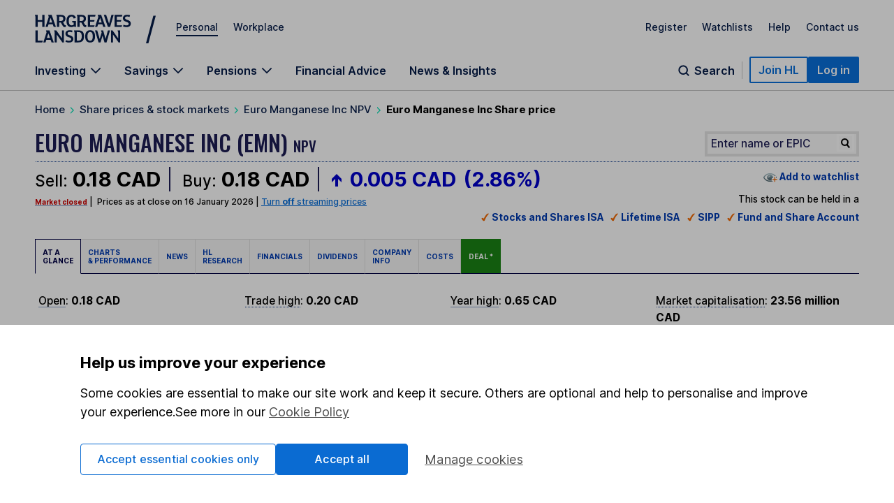

--- FILE ---
content_type: image/svg+xml
request_url: https://images.hl.uk/29bwk8jme0ya/3DKXfPsvgSvgEFaZByByQz/b4b0a631fb8c49d8d09cc5ddbb11213b/icon--tree.svg
body_size: 286
content:
<svg width="40" height="40" viewBox="0 0 40 40" fill="none" xmlns="http://www.w3.org/2000/svg">
<path d="M20 35.4166V24.9999M20 24.9999L16.25 21.2499M20 24.9999L25.4167 19.5833M33.75 18.3333C33.75 25.9272 27.5939 32.0833 20 32.0833C12.4061 32.0833 6.25 25.9272 6.25 18.3333C6.25 10.7393 12.4061 4.58325 20 4.58325C27.5939 4.58325 33.75 10.7393 33.75 18.3333Z" stroke="#071D49" stroke-width="1.5" stroke-linecap="square"/>
</svg>
